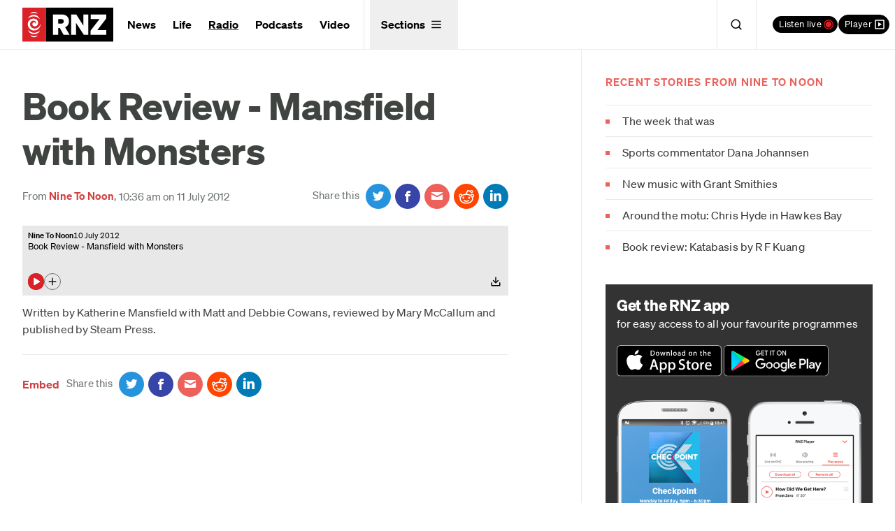

--- FILE ---
content_type: image/svg+xml
request_url: https://www.rnz.co.nz/assets/logos/rnz-logo.svg
body_size: 1055
content:
<svg width="130" height="48" viewBox="0 0 130 48" fill="none" xmlns="http://www.w3.org/2000/svg">
    <rect width="33.7037" height="48" fill="#DA2128"/>
    <path fill-rule="evenodd" clip-rule="evenodd"
          d="M19.0506 22.7912C19.2975 22.5429 19.4602 22.1624 19.4834 21.5731C19.5491 19.9153 18.2407 18.3145 15.4033 18.4218C13.8237 18.5053 10.9892 20.0265 11.0206 23.4528C11.0526 26.9078 13.7743 29.467 17.2566 29.6375C21.4505 29.8424 24.3977 26.9275 25.4225 24.3085C25.6276 23.7841 25.6886 23.696 25.8019 23.696C25.9314 23.696 26.0366 23.8959 25.8635 24.8317C25.2703 28.0367 22.645 32.125 17.0806 32.3124C11.3872 32.5043 7.41403 27.8566 7.71961 23.0266C8.06528 17.5644 12.8814 15.0938 16.6559 15.5318C20.6261 15.9924 22.7577 18.7904 22.4329 22.1065C22.1117 25.3888 18.9303 27.1911 16.3306 26.2491C13.6157 25.2658 13.8766 22.0845 15.4905 21.1142C16.8133 20.3189 18.9797 20.8924 18.7578 22.6755C18.7293 22.9036 18.878 22.9651 19.0506 22.7912ZM24.572 33.3352C24.8573 32.8571 24.7753 32.6534 24.6499 32.6534C24.536 32.6534 24.4558 32.7205 24.2682 32.8803C20.5251 36.0643 15.275 36.5001 10.9968 33.8545C10.1765 33.3476 9.44215 32.7567 8.79787 32.0838C8.60615 31.8834 8.51029 31.7892 8.40166 31.7892C8.29592 31.7892 8.21284 31.9241 8.37261 32.3028C9.06046 33.9318 10.2822 35.3537 11.9118 36.3613C16.1836 39.0023 21.942 37.7475 24.572 33.3352ZM8.46498 14.5282C8.17973 15.0046 8.25932 15.2089 8.38306 15.2095C8.49519 15.21 8.57536 15.1434 8.76185 14.9854C12.4811 11.8262 18.2564 11.6156 21.8618 14.0518C22.6525 14.5863 23.402 15.2072 24.0329 15.8846C24.2205 16.0861 24.3152 16.1815 24.4221 16.182C24.5261 16.1826 24.6133 16.0466 24.4547 15.6684C23.8522 14.2335 22.7856 12.6119 21.1839 11.593C16.8389 8.82552 11.0938 10.1339 8.46498 14.5282ZM11.4993 39.4827C11.8369 39.9111 12.5543 40.589 13.1975 40.9813C16.0325 42.708 19.8064 41.946 21.7718 39.5662C22.078 39.1954 21.8555 39.1914 21.7212 39.2535C18.6294 40.6878 15.1837 41.0011 11.5754 39.1751C11.4093 39.0915 11.2315 39.1434 11.4993 39.4827ZM21.497 8.38524C21.1693 7.95005 20.449 7.2727 19.8076 6.87759C16.983 5.13512 13.205 5.87625 11.2251 8.24469C10.8759 8.66239 11.1391 8.61893 11.2739 8.5574C14.3745 7.14062 17.8219 6.84654 21.4192 8.69287C21.5841 8.77754 21.8369 8.83737 21.497 8.38524Z"
          fill="white"/>
    <rect x="33.7031" width="96.2963" height="48" fill="black"/>
    <path d="M120.049 31.7411H107.286L119.896 15.4158V9.59961H97.6671V16.2581H110.315L97.5138 32.5433V38.3996H120.049V31.7411ZM94.3315 9.59961H87.1263V25.2832L77.047 9.59961H69.6884V38.3996H76.8549V21.7133L87.8153 38.3996H94.3315V9.59961ZM51.1662 22.6358V16.1779H55.3053C57.9502 16.1779 59.2138 17.3812 59.2138 19.4269C59.2138 21.3523 57.9486 22.6358 55.3053 22.6358H51.1662ZM51.1662 28.8531H53.5044L58.9088 38.3996H67.4938L61.1696 27.8503C64.6568 26.3662 66.6498 23.3177 66.6498 19.2264C66.6498 13.0492 62.4719 9.59961 55.6894 9.59961H43.6543V38.3996H51.1662V28.8531Z"
          fill="white"/>
</svg>
